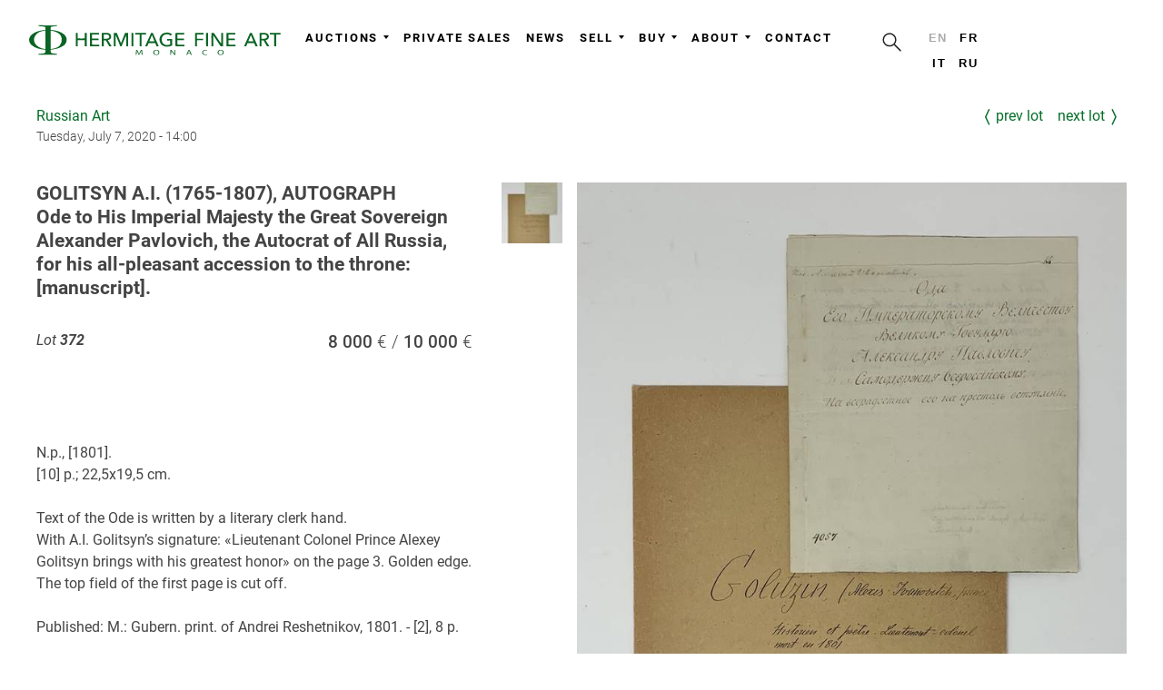

--- FILE ---
content_type: text/html; charset=UTF-8
request_url: https://hermitagefineart.com/en/lots/2020-july-russian-art/372/
body_size: 4617
content:
<!DOCTYPE html>
<html lang="en" prefix="og: http://ogp.me/ns#">
<head>

  <meta charset="UTF-8">

  <title>GOLITSYN A.I. (1765-1807), AUTOGRAPH
Ode to His Imperial Majesty the Great Sovereign Alexander Pavlovich, the Autocrat of All Russia, for his all-pleasant accession to the throne: [manuscript].</title>

  <meta http-equiv="x-dns-prefetch-control" content="on">
<meta http-equiv="Content-Security-Policy" content="upgrade-insecure-requests">
<meta http-equiv="X-UA-Compatible" content="IE=edge">
<meta http-equiv="content-language" content="en">
<meta name="description" content="">
<meta name="keywords" content="">
<meta name="viewport" content="width=device-width, initial-scale=1, shrink-to-fit=no, viewport-fit=cover">
<meta name="format-detection" content="telephone=no">
<meta name="robots" content="index,follow">
<meta name="mobile-web-app-capable" content="yes">
<meta name="apple-mobile-web-app-status-bar-style" content="black-translucent">
<meta name="theme-color" content="#ffffff">
<meta property="og:type" content="website">
<meta property="og:url" content="https://hermitagefineart.com/en/lots/2020-july-russian-art/372/">
<meta property="og:title" content="GOLITSYN A.I. (1765-1807), AUTOGRAPH
Ode to His Imperial Majesty the Great Sovereign Alexander Pavlovich, the Autocrat of All Russia, for his all-pleasant accession to the throne: [manuscript].">
<meta property="og:description" content="">
<meta property="og:image" content="https://hermitagefineart.com/assets/logotype/logo_sign_white.png">
<meta name="google-site-verification" content="">
<meta name="yandex-verification" content="ad29f8b2c74fabc9">
<meta property="fb:pages" content="123767288311933">

  <link rel="canonical" href="https://hermitagefineart.com/en/lots/2020-july-russian-art/372/">
<link rel="alternate" hreflang="fr" href="https://hermitagefineart.com/fr/lots/2020-july-russian-art/372/">
<link rel="alternate" hreflang="it" href="https://hermitagefineart.com/it/lots/2020-july-russian-art/372/">
<link rel="alternate" hreflang="ru" href="https://hermitagefineart.com/ru/lots/2020-july-russian-art/372/">
<link rel="manifest" href="/manifest.json">
<link rel="icon" href="/assets/icons/favicon/favicon.svg">
<link rel="mask-icon" href="/assets/icons/favicon/favicon.svg" color="#ffffff">
<link rel="apple-touch-icon" href="/assets/icons/favicon/apple-touch-icon.png">
<link rel="image_src" href="https://hermitagefineart.com/assets/logotype/logo_green-wide.png">
<link rel="preload" href="https://hermitagefineart.com/assets/logotype/logo_white.svg" as="image" type="image/svg+xml">

  <link rel="preconnect" href="https://cdn.hermitagefineart.net">
  <link rel="preconnect" href="https://api.hermitagefineart.net">
  <link rel="preconnect" href="https://static.tildacdn.com">
  <link rel="preconnect" href="https://thumb.tildacdn.com">

  <link rel="preload" href="/assets/htmx/htmx.min.js" as="script">
  <script src="/assets/htmx/htmx.min.js"></script>

  
  
  <script type="text/javascript">
    window.crawlerAgentRegex = /bot|google|aolbuild|baidu|bing|msn|duckduckgo|teoma|slurp|yandex/i;
  </script>


  
    
    
<link rel="preconnect" href="https://www.googletagmanager.com">
<!-- Google tag (gtag.js) -->
<script>
  if (!crawlerAgentRegex.test(navigator.userAgent)) {
    (function(i,s,o,g){
      a = s.createElement(o), m = s.getElementsByTagName(o)[0];
      a.async = 1; a.src = g;
      m.parentNode.insertBefore(a, m)
    })(window, document, 'script', 'https://www.googletagmanager.com/gtag/js?id=G-6TD8EP0JD0"');
    window.dataLayer = window.dataLayer || [];
    window.gtag = function(){window.dataLayer.push(arguments);}
    window.gtag('js', new Date());
    window.gtag('config', 'G-6TD8EP0JD0');
  }
</script>
<!-- End Google tag (gtag.js) -->

  
  
    
    
  <link rel="preconnect" href="https://mc.yandex.ru">
  <link rel="preload" as="script" href="https://mc.yandex.ru/metrika/tag.js">
  <!-- Yandex.Metrika counter -->
  <script type="text/javascript">
    if (!crawlerAgentRegex.test(navigator.userAgent)) {
      (function(m,e,t,r,i,k,a){m[i]=m[i]||function(){(m[i].a=m[i].a||[]).push(arguments)};
      m[i].l=1*new Date();k=e.createElement(t),a=e.getElementsByTagName(t)[0],k.async=1,k.src=r,a.parentNode.insertBefore(k,a)})
      (window, document, "script", "https://mc.yandex.ru/metrika/tag.js", "ym");
      ym('47196543', "init", {
        clickmap:true,
        trackLinks:true,
        accurateTrackBounce:true,
        webvisor:true,
        trackHash:true
      });
    }
  </script>
  <noscript><div><img src="https://mc.yandex.ru/watch/47196543" style="position:absolute; left:-9999px;" alt="" /></div></noscript>
  <!-- /Yandex.Metrika counter -->

  

  <link rel="preload" href="/assets/legacy.css"v as="style">
  <link rel="stylesheet" href="/assets/legacy.css" type="text/css">

  <link rel="preload" href="/assets/legacy.js" as="script">

  <link rel="preload" href="/assets/styles.css" as="style">
  <link rel="stylesheet" href="/assets/styles.css" type="text/css">

  <link rel="preload" href="/assets/scripts.js" as="script">

  <link rel="preload" href="/assets/fonts/Roboto-v20-regular.woff" as="font" type="font/woff" crossorigin="anonymous">
  <link rel="preload" href="/assets/fonts/Roboto-v20-300.woff" as="font" type="font/woff" crossorigin="anonymous">
  <link rel="preload" href="/assets/fonts/Roboto-v20-500.woff" as="font" type="font/woff" crossorigin="anonymous">
  <link rel="preload" href="/assets/fonts/Roboto-v20-700.woff" as="font" type="font/woff" crossorigin="anonymous">
  <link rel="preload" href="/assets/fonts/Futura-PT-W08-Light.woff" as="font" type="font/woff" crossorigin="anonymous">
  <link rel="preload" href="/assets/fonts/Raleway-Regular.woff" as="font" type="font/woff" crossorigin="anonymous">
  <link rel="preload" href="/assets/fonts/Raleway-Bold.woff" as="font" type="font/woff" crossorigin="anonymous">

  <style>@font-face{font-family:Roboto;font-style:normal;font-weight:100;font-display:swap;src:url(/assets/fonts/Roboto-v20-100.woff) format("woff")}@font-face{font-family:Roboto;font-style:normal;font-weight:300;font-display:swap;src:url(/assets/fonts/Roboto-v20-300.woff) format("woff")}@font-face{font-family:Roboto;font-style:italic;font-weight:100;font-display:swap;src:url(/assets/fonts/Roboto-v20-100italic.woff) format("woff")}@font-face{font-family:Roboto;font-style:italic;font-weight:300;font-display:swap;src:url(/assets/fonts/Roboto-v20-300italic.woff) format("woff")}@font-face{font-family:Roboto;font-style:normal;font-weight:400;font-display:swap;src:url(/assets/fonts/Roboto-v20-regular.woff) format("woff")}@font-face{font-family:Roboto;font-style:italic;font-weight:400;font-display:swap;src:url(/assets/fonts/Roboto-v20-italic.woff) format("woff")}@font-face{font-family:Roboto;font-style:normal;font-weight:500;font-display:swap;src:url(/assets/fonts/Roboto-v20-500.woff) format("woff")}@font-face{font-family:Roboto;font-style:italic;font-weight:500;font-display:swap;src:url(/assets/fonts/Roboto-v20-500italic.woff) format("woff")}@font-face{font-family:Roboto;font-style:normal;font-weight:700;font-display:swap;src:url(/assets/fonts/Roboto-v20-700.woff) format("woff")}@font-face{font-family:Roboto;font-style:italic;font-weight:700;font-display:swap;src:url(/assets/fonts/Roboto-v20-700italic.woff) format("woff")}@font-face{font-family:Roboto;font-style:normal;font-weight:900;font-display:swap;src:url(/assets/fonts/Roboto-v20-900.woff) format("woff")}@font-face{font-family:Roboto;font-style:italic;font-weight:900;font-display:swap;src:url(/assets/fonts/Roboto-v20-900italic.woff) format("woff")}@font-face{font-family:"Futura PT W08 Light";font-display:swap;src:url(/assets/fonts/Futura-PT-W08-Light.woff) format("woff")}@font-face{font-family:"Futura PT W08 Light";font-style:italic;font-display:swap;src:url(/assets/fonts/Futura-PT-W08-Light-Oblique.woff) format("woff")}@font-face{font-family:Raleway;src:url(/assets/fonts/Raleway-Regular.woff) format("woff");font-style:normal;font-weight:400;font-display:swap}@font-face{font-family:Raleway;src:url(/assets/fonts/Raleway-Bold.woff) format("woff");font-style:normal;font-weight:700;font-display:swap}</style>
  <style>
      
.layout-htmx{min-height:100vh;display:grid;grid-template-rows:auto 1fr auto;grid-template-columns:100%}header{min-height:50px}@media (min-width:1024px){header{min-height:100px}}
  </style>

  

</head>
<body class="antialiased">

  <div id="allrecords" data-server-rendered="true" class="layout-htmx"><header data-hx-trigger="load" data-hx-get="/en/_header.html"></header> <main data-role="content">
  
      <div class="t-container">
        
      <div class="auction-links">
        <div>
          <a class="auction-subtitle lot-object-link" href="/en/auctions/2020-july-russian-art/">Russian Art</a>
          <span class="auction-datetime lot-object-link">Tuesday, July 7, 2020 - 14:00</span>
        </div>
        <div class="auction-action">
          <a class="lot-object-link lot-prev-link" href="/en/lots/2020-july-russian-art/371/">Prev Lot</a>
          <a class="lot-object-link lot-next-link" href="/en/lots/2020-july-russian-art/373/">Next Lot</a>
        </div>
      </div>
    
        <div class="item-page" itemscope itemtype="https://schema.org/Article">
          <meta itemprop="inLanguage" content="en" />
          <div class="lot-object-view" itemprop="articleBody">

            <div class="lot-object-title"><h1>GOLITSYN A.I. (1765-1807), AUTOGRAPH
Ode to His Imperial Majesty the Great Sovereign Alexander Pavlovich, the Autocrat of All Russia, for his all-pleasant accession to the throne: [manuscript].</h1></div>
            <div class="lot-object-panel">
              <div>
                <div class="lot-object-number">
                  Lot <span class="number">372</span>
                  <span class=""></span>
                </div>
                <div class="lot-object-estimation"><span class="lot-object-basse">8 000</span><span class="lot-object-haute">10 000</span></div>
              </div>
              <div class="lot-object-action">
                
              </div>
            </div>
            <div class="lot-object-media">
              <a class="lot-object-link" href="https://cdn.hermitagefineart.net/lots/73/84/97/738497cfc40d_w2560.jpg" onclick="document.querySelector('.gallery').children[0].click(); return false">
                <div class="lot-object-overlay"></div>
                <img
      loading="eager"
      class="lot-object-image g-image"
      alt="" src="https://cdn.hermitagefineart.net/lots/73/84/97/738497cfc40d_w736.jpg" srcset="https://cdn.hermitagefineart.net/lots/73/84/97/738497cfc40d_w2560.jpg 3x"
    >
              </a>
              
      <div class="lot-gallery">
        
    <div>
      <div class="gallery" itemscope itemtype="http://schema.org/ImageGallery">
        
  <figure
    src="https://cdn.hermitagefineart.net/lots/73/84/97/738497cfc40d_w2560.jpg"
    itemprop="associatedMedia" itemscope itemtype="http://schema.org/ImageObject"
  >
    <a href="https://cdn.hermitagefineart.net/lots/73/84/97/738497cfc40d_w2560.jpg" itemprop="contentUrl" data-size="1216'x1666" title="">
      <img src="https://cdn.hermitagefineart.net/lots/73/84/97/738497cfc40d_w64.jpg" alt="" itemprop="thumbnail" width="100%" height="100%">
    </a>
  </figure>

      </div>

      <div class="pswp" tabindex="-1" role="dialog" aria-hidden="true">
        <div class="pswp__bg"></div>
        <div class="pswp__scroll-wrap">
          <div class="pswp__container">
            <div class="pswp__item"></div>
            <div class="pswp__item"></div>
            <div class="pswp__item"></div>
          </div>
          <div class="pswp__ui pswp__ui--hidden">

            <div class="pswp__top-bar">
              <div class="pswp__counter"></div>
              <button class="pswp__button pswp__button--close" title="Close (Esc)"></button>

              <button class="pswp__button pswp__button--rotate pswp__button--rotate--left" title="Rotate left" v-if="options.rotationOn" @click="rotate(-90)"></button>
              <button class="pswp__button pswp__button--rotate pswp__button--rotate--right" title="Rotate right" v-if="options.rotationOn" @click="rotate(90)"></button>

              <button class="pswp__button pswp__button--share" title="Share"></button>
              <button class="pswp__button pswp__button--fs" title="Toggle fullscreen"></button>
              <button class="pswp__button pswp__button--zoom" title="Zoom in/out"></button>
              <div class="pswp__preloader">
                <div class="pswp__preloader__icn">
                  <div class="pswp__preloader__cut">
                    <div class="pswp__preloader__donut"></div>
                  </div>
                </div>
              </div>
            </div>
            <div class="pswp__share-modal pswp__share-modal--hidden pswp__single-tap">
              <div class="pswp__share-tooltip"></div>
            </div>
            <button class="pswp__button pswp__button--arrow--left" title="Previous (arrow left)" click="resetAnglePhotoSwipe(); return false;">
            </button>
            <button class="pswp__button pswp__button--arrow--right" title="Next (arrow right)" click="resetAnglePhotoSwipe(); return false;">
            </button>
            <div class="pswp__caption">
              <div class="pswp__caption__center"></div>
            </div>
          </div>
        </div>
      </div>
      <link rel="stylesheet" type="text/css" href="/assets/photoswipe/photoswipe.css">
      <link rel="stylesheet" type="text/css" href="/assets/photoswipe/default-skin/default-skin.css">
      <link rel="stylesheet" type="text/css" href="/assets/photoswipe/photogallery.css">
      <script src="/assets/photoswipe/photoswipe.min.js" defer></script>
      <script src="/assets/photoswipe/photoswipe-ui-default.min.js" defer></script>
      <script src="/assets/photoswipe/photogallery.js" defer></script>
      <script>
  document.addEventListener('DOMContentLoaded', function(){
    initPhotoSwipeFromDOM('.gallery', {options: {"shareEl":false,"maxSpreadZoom":4}});
  });
</script>
    </div>

    <style>
      .gallery figure {
        display: inline-block;
        margin: 1px;
        vertical-align: top;
        min-width: 4.16em;
        max-width: 4.16em;
        min-height: 4.16em;
        max-height: 4.16em;
        margin-right: 0.94em;
        margin-bottom: 1.2em;
      }
      .gallery *[itemprop="thumbnail"] {
        cursor: pointer;
        min-width: 4.16em;
        max-width: 4.16em;
        max-height: 4.16em;
        object-fit: cover;
      }
    </style>
  
      </div>
      <style>
        .lot-gallery {
          overflow: hidden;
          margin-right: -1em;
          margin-top: 1em;
        }
        .lot-gallery *[itemprop="thumbnail"],
        .lot-gallery .lot-thumbnail {
          float: left;
          min-width: 4.16em;
          max-width: 4.16em;
          min-height: 4.16em;
          max-height: 4.16em;
          margin-right: 1em;
          margin-bottom: 1em;
          object-fit: cover;
          cursor: pointer;
        }
      </style>
    
            </div>
            <div class="lot-object-description">N.p., [1801].
[10] p.; 22,5x19,5 cm.

Text of the Ode is written by a literary clerk hand.
With A.I. Golitsyn’s signature: «Lieutenant Colonel Prince Alexey Golitsyn brings with his greatest honor» on the page 3. Golden edge. The top field of the first page is cut off.

Published: M.: Gubern. print. of Andrei Reshetnikov, 1801. - [2], 8 p.

Prince Golitsyn Alexei Ivanovich (1765-1807) - Prime Major, writer and translator.
From 1779 he served in Izmailovo regiment, participated in the second Russian-Turkish war, retired as lieutenant colonel.</div>

          </div>
        </div>
        
      </div>
    
      <style>
        .auction-links {
          margin-top: 1rem;
          margin-bottom: 2rem;
          display: grid;
          grid-auto-flow: row;
          grid-template-columns: 1fr auto;
          grid-template-rows: 1fr auto;
          row-gap: 0.5rem;
          column-gap: 3rem;
        }
        @media (max-width: 768px) {
          .auction-links {
            grid-auto-flow: column;
            margin-left: 5vw;
            margin-right: 5vw;
          }
        }
        .auction-subtitle {
          display: block;
        }
        .auction-datetime {
          display: block;
          font-size: 0.9rem;
          font-weight: 300;
        }

        .auction-action {
          display: grid;
          grid-auto-flow: column;
          justify-content: space-between;
          gap: 1.0rem;
          align-items: start;
        }
        .auction-action .lot-object-link {
          text-transform: lowercase;
          display: grid;
          grid-auto-flow: column;
          align-content: center;
        }
        .lot-prev-link:before {
          content: "〈";
          margin-right: 0.3rem;
          font-size: 1.2rem;
          font-weight: 600;
        }
        .lot-next-link:after {
          content: "〉";
          margin-left: 0.3rem;
          font-size: 1.2rem;
          font-weight: 600;
        }

        .lot-object-link {
          text-decoration: none;
        }
        .lot-object-link:hover {
          text-decoration: underline;
        }

        .lot-object-number {
          font-style: italic;
          float: left;
          padding-right: 2rem;
        }
        .lot-object-number .number {
          font-weight: bold;
        }

        .lot-object-estimation {
          font-size: 1.2rem;
          font-weight: 500;
          float: right;
        }
        @media only all and (max-width: 768px) {
          .lot-object-estimation {
          }
        }
          .lot-object-basse:after {
            content: ' €  / ';
            font-weight: 300;
          }
          .lot-object-haute:after {
            content: ' €';
            font-weight: 300;
          }

        .lot-object-content {
          margin-top: 1.5rem;
        }



        .lot-object-view {
          display: grid;
          column-gap: 2rem;
          row-gap: 2rem;
          grid-template-columns: 40% auto;
          grid-template-rows: auto auto 1fr;
          align-items: start;
        }
        .lot-object-media {
          position: relative;
          overflow: hidden;
          min-width: 30em;
          min-height: 22em;
          grid-column-start: 2;
          grid-column-end: 3;
          grid-row-start: 1;
          grid-row-end: 4;
          display: grid;
          gap: 1rem;
          column-gap: 2rem;
          grid-template-rows: max-content;
        }
        .lot-object-media .lot-object-link {
          grid-column-start: 2;
          grid-column-end: 3;
          grid-row-start: 1;
        }
        .lot-object-media .lot-gallery {
          margin-top: 0;
          grid-column-start: 1;
          grid-column-end: 2;
          grid-row-start: 1;
        }
        .lot-object-media .lot-gallery .gallery figure {
          display: block;
          margin: 0;
        }
        .lot-object-media .lot-gallery .gallery .thumbnail {
          cursor: zoom-in;
        }

        @media (max-width: 1000px) {
          .lot-object-view {
            grid-template-columns: none;
            grid-template-rows: none;
            margin: 0 5vw;
          }
          .lot-object-media {
            min-width: 100%;
            max-width: 100%;
            margin: auto;
            grid-column-start: 1;
            grid-column-end: 2;
            grid-row-start: auto;
            grid-row-end: auto;
          }
          .lot-object-media .lot-object-link {
            grid-column-start: 1;
            grid-column-end: 2;
            grid-row-start: 1;
          }
          .lot-object-media .lot-gallery {
            grid-column-start: 1;
            grid-column-end: 2;
            grid-row-start: 2;
          }
          .lot-object-media .lot-gallery .gallery figure {
            display: inline-block;
            margin-right: 0.94em;
            margin-bottom: 1.2em;
          }
        }

        .lot-object-media .lot-object-link {
          display: block;
          position: relative;
          cursor: zoom-out;
        }
        .lot-object-overlay {
          display: block;
          position: absolute;
          top: 0;
          bottom: 0;
          left: 0;
          right: 0;
        }
        .lot-object-image {
          display: block;
          visibility: visible !important;
          background-position: center top;
          background-repeat: no-repeat;
          background-size: contain;
          min-width: 100%;
          max-width: 100%;
          margin: 0 auto;
        }
        .lot-object-panel {
          display: grid;
          grid-auto-flow: row;
          row-gap: 1rem;
        }
        .lot-object-panel .lot-object-link {
          text-decoration: none;
        }
        .lot-object-panel .lot-object-link:hover {
          text-decoration: underline;
        }
        .lot-object-action {
          min-height: 3rem;
        }
        .lot-object-panel .lot-sold {
          font-size: initial;
          font-weight: initial;
          font-style: italic;
          padding: 0;
          text-align: left;
        }
        .lot-object-description {
          white-space: pre-line;
        }
        .lot-object-title h1 {
          font-family: 'Roboto', Arial, sans-serif;
          display: inline;
          line-height: 1.2em;
          font-size: 1.3em;
          white-space: pre-line;
        }
        @media (max-width: 1000px) {
          .lot-object-title h1 {
            line-height: 1.0em;
            font-size: 1.1em;
          }
        }
      </style>
    
  <div><link rel="stylesheet" type="text/css" href="/assets/photoswipe/photoswipe.css"> <link rel="stylesheet" type="text/css" href="/assets/photoswipe/default-skin/default-skin.css"> <link rel="stylesheet" type="text/css" href="/assets/photoswipe/photogallery.css"> <script src="/assets/photoswipe/photoswipe.min.js" defer="defer"></script> <script src="/assets/photoswipe/photoswipe-ui-default.min.js" defer="defer"></script> <script src="/assets/photoswipe/photogallery.js" defer="defer"></script> <script>
      document.addEventListener('DOMContentLoaded', function(){
        initPhotoSwipeFromDOM('.gallery', {options: {
          shareEl: false,
          maxSpreadZoom: 4,
        }});
      });
    </script></div></main> <div data-hx-trigger="load delay:3s" data-hx-get="/en/_subscribe.html" class="subscribe-newsletter"></div> <footer data-hx-trigger="load" data-hx-get="/en/_footer.html"></footer> <script>
  </script></div>

  <script src="/assets/legacy.js" async></script>
  <script src="/assets/scripts.js" async></script>

  

</body>
</html>


--- FILE ---
content_type: text/css; charset=UTF-8
request_url: https://hermitagefineart.com/assets/styles.css
body_size: 2563
content:
body,html{padding:0;margin:0}a:link,a:visited,a[href]{color:#056f29}body{color:#444;line-height:1.5;font-family:Roboto,Arial,sans-serif;margin:0;padding:0;background:0 0;min-height:100vh;scroll-behavior:smooth;font-smooth:always;text-rendering:optimizeSpeed;-webkit-font-smoothing:antialiased;-moz-osx-font-smoothing:grayscale;outline-color:#056f29!important}h1,h2,h3,h4,h5{margin-top:0!important;font-family:Raleway,Arial,sans-serif;font-weight:700}p{margin-top:0!important;margin:1rem 0;margin-top:1rem;margin-right:0;margin-bottom:1rem;margin-left:0}ul:not([class]){list-style-type:circle}iframe:not([class]),img[src]:not([class]),svg:not([class]){max-width:100%}button,input,optgroup,select,textarea{color:inherit;font:inherit;margin:0}button{overflow:visible}button,select{text-transform:none}button,html input[type=button],input[type=reset],input[type=submit]{-webkit-appearance:button;cursor:pointer}button,input[type=submit]{-webkit-user-select:none;-moz-user-select:none;user-select:none;vertical-align:middle;white-space:nowrap;border:inherit}small{font-size:.875rem}fieldset{border:0;padding:.938rem;margin:0 0 1.5rem 0}legend{color:#333;font-size:1.3rem;line-height:1.5;margin-bottom:1.5rem;border:0;padding:0}label{margin-bottom:.375rem}input{line-height:normal}input:not([type]),input[type=color],input[type=date],input[type=datetime-local],input[type=datetime],input[type=email],input[type=month],input[type=number],input[type=password],input[type=search],input[type=tel],input[type=text],input[type=time],input[type=url],input[type=week],textarea{padding:.375rem .375rem;background-color:#fff;vertical-align:middle;border:2px solid #cacaca;box-shadow:inset 0 1px 3px rgba(0,0,0,.06);font-size:1rem;width:100%;line-height:1.5;transition:border-color .2s}button,input:not([type]),input[type=color],input[type=date],input[type=datetime-local],input[type=datetime],input[type=email],input[type=month],input[type=number],input[type=password],input[type=reset],input[type=search],input[type=submit],input[type=tel],input[type=text],input[type=time],input[type=url],input[type=week],select[multiple=multiple],textarea{border-radius:.1875rem}.uneditable-input,input[type=color],input[type=date],input[type=datetime-local],input[type=datetime],input[type=email],input[type=month],input[type=number],input[type=password],input[type=search],input[type=tel],input[type=text],input[type=time],input[type=url],input[type=week],textarea{background-color:#fff;border:1px solid rgba(0,0,0,.2);box-shadow:inset 0 1px 1px rgba(0,0,0,.075);box-sizing:border-box!important;transition:border .2s linear,box-shadow .2s linear}.nowrap{white-space:nowrap}.uppercase{text-transform:uppercase}.button{display:inline-block;font-weight:700;border-radius:3px;background:#006520;color:#fff!important;font-size:1rem;border:2px solid transparent;margin-bottom:.2rem;padding:.75rem 1.25rem;vertical-align:top;text-shadow:none;text-transform:uppercase;text-decoration:none;transition:all .2s}.button:active,.button:focus,.button:hover{background:#001908;color:#fff!important}.button .fa{font-size:1.5rem}.button.button-square{border-radius:0}.button.button-square[class*=button]{border-radius:0}.button.button-block{display:block}.button.button-xlarge{font-size:1.4rem}.button.button-large{font-size:1.2rem}.button.button-medium{font-size:1rem}.button.button-small{font-size:.8rem}.button.button-xsmall{font-size:.6rem}.button.button-2{border-radius:2rem}.button.button-3.button-3,.button.button-3.button-4,.button.button-4.button-3,.button.button-4.button-4,.button.button-blue.button-3,.button.button-blue.button-4,.button.button-grey.button-3,.button.button-grey.button-4,.button.button-orange.button-3,.button.button-orange.button-4,.button.button-pink.button-3,.button.button-pink.button-4,.button.button-purple.button-3,.button.button-purple.button-4,.button.button-red.button-3,.button.button-red.button-4{background:0 0}.button.button-3.button-3:active,.button.button-3.button-3:focus,.button.button-3.button-3:hover,.button.button-3.button-4:active,.button.button-3.button-4:focus,.button.button-3.button-4:hover,.button.button-4.button-3:active,.button.button-4.button-3:focus,.button.button-4.button-3:hover,.button.button-4.button-4:active,.button.button-4.button-4:focus,.button.button-4.button-4:hover,.button.button-blue.button-3:active,.button.button-blue.button-3:focus,.button.button-blue.button-3:hover,.button.button-blue.button-4:active,.button.button-blue.button-4:focus,.button.button-blue.button-4:hover,.button.button-grey.button-3:active,.button.button-grey.button-3:focus,.button.button-grey.button-3:hover,.button.button-grey.button-4:active,.button.button-grey.button-4:focus,.button.button-grey.button-4:hover,.button.button-orange.button-3:active,.button.button-orange.button-3:focus,.button.button-orange.button-3:hover,.button.button-orange.button-4:active,.button.button-orange.button-4:focus,.button.button-orange.button-4:hover,.button.button-pink.button-3:active,.button.button-pink.button-3:focus,.button.button-pink.button-3:hover,.button.button-pink.button-4:active,.button.button-pink.button-4:focus,.button.button-pink.button-4:hover,.button.button-purple.button-3:active,.button.button-purple.button-3:focus,.button.button-purple.button-3:hover,.button.button-purple.button-4:active,.button.button-purple.button-4:focus,.button.button-purple.button-4:hover,.button.button-red.button-3:active,.button.button-red.button-3:focus,.button.button-red.button-3:hover,.button.button-red.button-4:active,.button.button-red.button-4:focus,.button.button-red.button-4:hover{background:0 0}.button.button-3{border-radius:2rem;color:#006520!important;border:2px solid #006520}.button.button-3:active,.button.button-3:focus,.button.button-3:hover{border:2px solid #001908;color:#001908!important}.button.button-4{color:#006520!important;border:2px solid #006520}.button.button-4:active,.button.button-4:focus,.button.button-4:hover{border:2px solid #001908;color:#001908!important}.button.button-grey{background:#95a5a6}.button.button-grey.button-3,.button.button-grey.button-4{color:#95a5a6!important;border:2px solid #95a5a6}.button.button-grey.button-3:active,.button.button-grey.button-3:focus,.button.button-grey.button-3:hover,.button.button-grey.button-4:active,.button.button-grey.button-4:focus,.button.button-grey.button-4:hover{border:2px solid #6d8082;color:#6d8082!important}.button.button-grey:active,.button.button-grey:focus,.button.button-grey:hover{background:#6d8082}.button.button-pink{background:#d13b7b}.button.button-pink.button-3,.button.button-pink.button-4{color:#d13b7b!important;border:2px solid #d13b7b}.button.button-pink.button-3:active,.button.button-pink.button-3:focus,.button.button-pink.button-3:hover,.button.button-pink.button-4:active,.button.button-pink.button-4:focus,.button.button-pink.button-4:hover{border:2px solid #9b2457;color:#9b2457!important}.button.button-pink:active,.button.button-pink:focus,.button.button-pink:hover{background:#9b2457}.button.button-red{background:#ef4a44}.button.button-red.button-3,.button.button-red.button-4{color:#ef4a44!important;border:2px solid #ef4a44}.button.button-red.button-3:active,.button.button-red.button-3:focus,.button.button-red.button-3:hover,.button.button-red.button-4:active,.button.button-red.button-4:focus,.button.button-red.button-4:hover{border:2px solid #d41912;color:#d41912!important}.button.button-red:active,.button.button-red:focus,.button.button-red:hover{background:#d41912}.button.button-purple{background:#874f9a}.button.button-purple.button-3,.button.button-purple.button-4{color:#874f9a!important;border:2px solid #874f9a}.button.button-purple.button-3:active,.button.button-purple.button-3:focus,.button.button-purple.button-3:hover,.button.button-purple.button-4:active,.button.button-purple.button-4:focus,.button.button-purple.button-4:hover{border:2px solid #5b3567;color:#5b3567!important}.button.button-purple:active,.button.button-purple:focus,.button.button-purple:hover{background:#5b3567}.button.button-orange{background:#ee7933}.button.button-orange.button-3,.button.button-orange.button-4{color:#ee7933!important;border:2px solid #ee7933}.button.button-orange.button-3:active,.button.button-orange.button-3:focus,.button.button-orange.button-3:hover,.button.button-orange.button-4:active,.button.button-orange.button-4:focus,.button.button-orange.button-4:hover{border:2px solid #c45410;color:#c45410!important}.button.button-orange:active,.button.button-orange:focus,.button.button-orange:hover{background:#c45410}.button.button-blue{background:#279fba}.button.button-blue.button-3,.button.button-blue.button-4{color:#279fba!important;border:2px solid #279fba}.button.button-blue.button-3:active,.button.button-blue.button-3:focus,.button.button-blue.button-3:hover,.button.button-blue.button-4:active,.button.button-blue.button-4:focus,.button.button-blue.button-4:hover{border:2px solid #1a697b;color:#1a697b!important}.button.button-blue:active,.button.button-blue:focus,.button.button-blue:hover{background:#1a697b}.temporary-message{padding-top:2rem;padding-bottom:2rem;font-style:italic}.temporary-sign::before{content:"⊕"}.item-page{overflow:hidden}.max-w-screen-xl,.t199__holder{max-width:1440px!important}.container{width:100%;margin-left:auto;margin-right:auto}@media (min-width:1200px){.container{max-width:1200px}}.aspect-video{aspect-ratio:16/9}.aspect-2\/3{position:relative;padding-bottom:66.666667%}.aspect-2\/3>*{position:absolute;height:100%;width:100%;top:0;right:0;bottom:0;left:0}.border-solid{border-style:solid}.border-2{border-width:2px}.box-border{box-sizing:border-box}.block{display:block}.inline-block{display:inline-block}.grid{display:grid}.hidden{display:none}.items-center{align-items:center}.justify-between{justify-content:space-between}.font-roboto{font-family:Roboto,Arial,sans-serif}.font-bold{font-weight:700}.font-light{font-weight:300}.h-30{height:7.5rem}.text-xl{font-size:1.25rem;line-height:1.75rem}.text-2xl{font-size:1.5rem;line-height:2rem}.text-lg{font-size:1.125rem;line-height:1.75rem}.text-1rem{font-size:1rem;line-height:1}.text-\[26px\]{font-size:26px;line-height:1}.text-\[20px\]{font-size:20px;line-height:1}.leading-tight{line-height:1.25}.leading-normal{line-height:1.5}.mx-auto{margin-left:auto;margin-right:auto}.mb-12{margin-bottom:3rem}.mb-9{margin-bottom:2.25rem}.mb-3{margin-bottom:.75rem}.mb-4{margin-bottom:1rem}.mt-8{margin-top:2rem}.mb-16{margin-bottom:4rem}.mb-24{margin-bottom:6rem}.max-h-full{max-height:100%}.max-h-20{max-height:5rem}.max-h-6{max-height:1.5rem}.max-h-10{max-height:2.5rem}.max-h-\[400px\]{max-height:400px}.max-h-13{max-height:3.25rem}.max-h-\[700px\]{max-height:700px}.max-w-full{max-width:100%}.max-w-screen-xl{max-width:1280px}.max-w-max{max-width:-moz-max-content;max-width:max-content}.max-w-80vw{max-width:80vw}.max-w-84vw{max-width:84vw}.min-h-full{min-height:100%}.min-h-20{min-height:5rem}.min-h-6{min-height:1.5rem}.min-h-10{min-height:2.5rem}.min-h-12{min-height:3rem}.min-w-full{min-width:100%}.min-w-80vw{min-width:80vw}.min-w-84vw{min-width:84vw}.object-contain{-o-object-fit:contain;object-fit:contain}.object-cover{-o-object-fit:cover;object-fit:cover}.object-bottom{-o-object-position:bottom;object-position:bottom}.overflow-x-auto{overflow-x:auto}.overflow-y-hidden{overflow-y:hidden}.overflow-x-scroll{overflow-x:scroll}.px-4{padding-left:1rem;padding-right:1rem}.px-16{padding-left:4rem;padding-right:4rem}.py-3{padding-top:.75rem;padding-bottom:.75rem}.px-8{padding-left:2rem;padding-right:2rem}.pt-12{padding-top:3rem}.pb-6{padding-bottom:1.5rem}.pt-4{padding-top:1rem}.pb-12{padding-bottom:3rem}.pb-4{padding-bottom:1rem}.text-left{text-align:left}.text-center{text-align:center}.text-right{text-align:right}.text-primary{--tw-text-opacity:1;color:rgba(23,82,32,var(--tw-text-opacity))}.text-black{--tw-text-opacity:1;color:rgba(0,0,0,var(--tw-text-opacity))}.overflow-ellipsis{text-overflow:ellipsis}.uppercase{text-transform:uppercase}.tracking-wide{letter-spacing:.025em}.whitespace-pre-line{white-space:pre-line}.whitespace-pre-wrap{white-space:pre-wrap}.w-50{width:12.5rem}.gap-4{grid-gap:1rem;gap:1rem}.gap-x-4vw{-webkit-column-gap:4vw;-moz-column-gap:4vw;grid-column-gap:4vw;column-gap:4vw}.gap-x-8{-webkit-column-gap:2rem;-moz-column-gap:2rem;grid-column-gap:2rem;column-gap:2rem}.gap-x-4{-webkit-column-gap:1rem;-moz-column-gap:1rem;grid-column-gap:1rem;column-gap:1rem}.gap-y-2{-webkit-row-gap:.5rem;-moz-row-gap:.5rem;grid-row-gap:.5rem;row-gap:.5rem}.grid-flow-row{grid-auto-flow:row}.grid-flow-col{grid-auto-flow:column}.grid-rows-\[300px\2c 75px\2c 60px\2c 60px\]{grid-template-rows:300px 75px 60px 60px}.grid-rows-\[200px\2c auto\]{grid-template-rows:200px auto}.grid-rows-\[500px\2c auto\]{grid-template-rows:500px auto}.line-clamp-3{overflow:hidden;display:-webkit-box;-webkit-box-orient:vertical;-webkit-line-clamp:3}.line-clamp-1{overflow:hidden;display:-webkit-box;-webkit-box-orient:vertical;-webkit-line-clamp:1}.line-clamp-2{overflow:hidden;display:-webkit-box;-webkit-box-orient:vertical;-webkit-line-clamp:2}@media (min-width:768px){.md\:mb-12{margin-bottom:3rem}}@media (min-width:1024px){.lg\:text-2xl{font-size:1.5rem;line-height:2rem}.lg\:text-3xl{font-size:1.875rem;line-height:2.25rem}.lg\:text-xl{font-size:1.25rem;line-height:1.75rem}.lg\:text-\[52px\]{font-size:52px;line-height:1}.lg\:leading-7{line-height:1.75rem}.lg\:mx-16{margin-left:4rem;margin-right:4rem}.lg\:mt-0{margin-top:0}.lg\:max-w-39vw{max-width:39vw}.lg\:max-w-28vw{max-width:28vw}.lg\:min-w-39vw{min-width:39vw}.lg\:min-w-28vw{min-width:28vw}.lg\:px-0{padding-left:0;padding-right:0}.lg\:pt-20{padding-top:5rem}.lg\:gap-x-2vw{-webkit-column-gap:2vw;-moz-column-gap:2vw;grid-column-gap:2vw;column-gap:2vw}.lg\:gap-x-8{-webkit-column-gap:2rem;-moz-column-gap:2rem;grid-column-gap:2rem;column-gap:2rem}.lg\:gap-x-4{-webkit-column-gap:1rem;-moz-column-gap:1rem;grid-column-gap:1rem;column-gap:1rem}.lg\:grid-flow-col{grid-auto-flow:column}.lg\:grid-cols-2{grid-template-columns:repeat(2,minmax(0,1fr))}.lg\:grid-cols-\[50\%\]{grid-template-columns:50%}.lg\:grid-cols-\[60\%\2c auto\]{grid-template-columns:60% auto}.lg\:col-start-1{grid-column-start:1}.lg\:col-start-2{grid-column-start:2}.lg\:col-end-3{grid-column-end:3}.lg\:col-end-2{grid-column-end:2}}@media (min-width:1280px){.xl\:leading-normal{line-height:1.5}.xl\:px-12{padding-left:3rem;padding-right:3rem}.xl\:px-\[5\%\]{padding-left:5%;padding-right:5%}}@media (min-width:1536px){.\32 xl\:grid-rows-\[15vw\2c auto\]{grid-template-rows:15vw auto}}@media (min-width:1920px){.hd\:max-h-none{max-height:none}.hd\:max-w-24vw{max-width:24vw}.hd\:min-w-24vw{min-width:24vw}}@media (max-width:1279.9px){.\<xl\:px-12{padding-left:3rem;padding-right:3rem}}